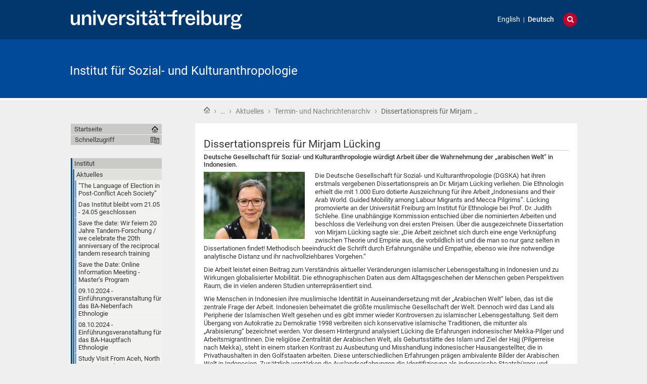

--- FILE ---
content_type: text/html;charset=utf-8
request_url: https://www.ethno.uni-freiburg.de/de/institut/events/termin-und-nachrichten-archiv/dissertationspreis-fuer-mirjam-luecking?set_language=de
body_size: 63342
content:
<!DOCTYPE html>
<html xmlns="http://www.w3.org/1999/xhtml" lang="de" xml:lang="de"><head><base href="https://www.ethno.uni-freiburg.de/de/institut/events/termin-und-nachrichten-archiv/dissertationspreis-fuer-mirjam-luecking" /><title>Dissertationspreis für Mirjam Lücking — Institut für Sozial- und Kulturanthropologie</title><meta content="IE=edge" http-equiv="X-UA-Compatible" /><meta http-equiv="Content-Type" content="text/html; charset=utf-8" /><meta content="Deutsche Gesellschaft für Sozial- und Kulturanthropologie würdigt Arbeit über die Wahrnehmung der „arabischen Welt“ in Indonesien. " name="description" /><meta name="generator" content="Plone - http://plone.org" /><meta content="width=device-width, initial-scale=1" name="viewport" /><link href="/++theme++unifreiburg.theme.base/images/apple-icon.png" rel="apple-touch-icon" /><link href="/++theme++unifreiburg.theme.base/images/apple-icon-76x76.png" rel="apple-touch-icon" sizes="76x76" /><link href="/++theme++unifreiburg.theme.base/images/apple-icon-120x120.png" rel="apple-touch-icon" sizes="120x120" /><link href="/++theme++unifreiburg.theme.base/images/apple-icon-152x152.png" rel="apple-touch-icon" sizes="152x152" /><link href="/++theme++unifreiburg.theme.base/images/apple-icon-180x180.png" rel="apple-touch-icon" sizes="180x180" /><link href="/++theme++unifreiburg.theme.base/images/android-icon-144x144.png" rel="icon" sizes="144x144" /><link href="/++theme++unifreiburg.theme.base/images/android-icon-192x192.png" rel="icon" sizes="192x192" /><meta content="#004a99" name="msapplication-TileColor" /><meta content="images/ms-tile-70x70.png" name="msapplication-square70x70logo" /><meta content="images/ms-tile-150x150.png" name="msapplication-square150x150logo" /><meta content="images/ms-tile-310x150.png" name="msapplication-wide310x150logo" /><meta content="images/ms-tile-310x310.png" name="msapplication-square310x310logo" /><meta content="#004a99" name="theme-color" /><link rel="stylesheet" type="text/css" media="screen" href="https://www.ethno.uni-freiburg.de/portal_css/unifreiburg.theme.base/reset-cachekey-bfb9c9d4104532f791dcb38b85699e5b.css" /><link rel="stylesheet" type="text/css" media="screen" href="https://www.ethno.uni-freiburg.de/portal_css/unifreiburg.theme.base/base-cachekey-41d2662e333a4dc1395b0412b784a378.css" /><link rel="stylesheet" type="text/css" media="screen" href="https://www.ethno.uni-freiburg.de/portal_css/unifreiburg.theme.base/collective.js.jqueryui.custom.min-cachekey-abaf7bd3734ab3d75c243166a0194d35.css" /><style type="text/css" media="screen">@import url(https://www.ethno.uni-freiburg.de/portal_css/unifreiburg.theme.base/resourceplone.app.jquerytools.dateinput-cachekey-10ca07c7dccc6a980f3006ff8fd94bfd.css);</style><link rel="stylesheet" type="text/css" media="screen" href="https://www.ethno.uni-freiburg.de/portal_css/unifreiburg.theme.base/resourcecontentleadimage-cachekey-2a57cbd2d6f387ffbada45aa48e195ec.css" /><style type="text/css" media="screen">@import url(https://www.ethno.uni-freiburg.de/portal_css/unifreiburg.theme.base/resourcetx-tiles-viewlet-cachekey-3952f2c25202cf5ef6f8900838e50985.css);</style><link rel="stylesheet" type="text/css" media="screen" href="https://www.ethno.uni-freiburg.de/portal_css/unifreiburg.theme.base/resourceunifreiburg.theme.extendedcssextended-cachekey-161a59cd98df747f3e698fd950d82fd7.css" /><style type="text/css" media="screen">@import url(https://www.ethno.uni-freiburg.de/portal_css/unifreiburg.theme.base/resourceplonetruegallery-portlet-cachekey-8c9be74c1cd57f7361b83b20a6d8bc4f.css);</style><link rel="stylesheet" type="text/css" href="https://www.ethno.uni-freiburg.de/portal_css/unifreiburg.theme.base/themeunifreiburg.theme.basecssstyles-cachekey-e3c9f87f38795b9964b8df463ecbc83f.css" /><style type="text/css" media="all">@import url(https://www.ethno.uni-freiburg.de/portal_css/unifreiburg.theme.base/resourcesmart_link-cachekey-2950cca1061add69760b09f62894c112.css);</style><link rel="stylesheet" type="text/css" media="all" href="https://www.ethno.uni-freiburg.de/portal_css/unifreiburg.theme.base/resourceContentWellPortlets.stylesContentWellPortlets-cachekey-015cc8b2ea3fa970f699d6e0ee08204e.css" /><link rel="canonical" href="https://www.ethno.uni-freiburg.de/de/institut/events/termin-und-nachrichten-archiv/dissertationspreis-fuer-mirjam-luecking" /><link rel="shortcut icon" type="image/x-icon" href="https://www.ethno.uni-freiburg.de/favicon.ico" /><link rel="apple-touch-icon" href="https://www.ethno.uni-freiburg.de/touch_icon.png" /><link rel="search" href="https://www.ethno.uni-freiburg.de/de/@@search" title="Website durchsuchen" /><link rel="alternate" href="https://www.ethno.uni-freiburg.de/de/institut/events/termin-und-nachrichten-archiv/dissertationspreis-fuer-mirjam-luecking" hreflang="de" /><script type="text/javascript" src="https://www.ethno.uni-freiburg.de/portal_javascripts/unifreiburg.theme.base/resourceplone.app.jquery-cachekey-47e5d2a587ac866448a4a71f5d59f2ba.js"></script><script type="text/javascript" src="https://www.ethno.uni-freiburg.de/portal_javascripts/unifreiburg.theme.base/collective.js.jqueryui.custom.min-cachekey-fa502228b6363b84b28ce88b13a9be8b.js"></script><script type="text/javascript" src="https://www.ethno.uni-freiburg.de/portal_javascripts/unifreiburg.theme.base/resourceunifreiburg.theme.extendedjavascripttabs-cachekey-f6adb2a18fdc8a85ee5c1a0d0cd9e208.js"></script><script type="text/javascript">
        jQuery(function($){
            if (typeof($.datepicker) != "undefined"){
              $.datepicker.setDefaults(
                jQuery.extend($.datepicker.regional['de'],
                {dateFormat: 'dd.mm.yy'}));
            }
        });
        </script> <style>

#portal-siteactions:nth-child(2) {display: none;}

#portal-top-section-inner > ul.tx-tiles-2078e00f3e2b7123114b044884105d69 > li  { opacity: 0.7; filter: grayscale(0%);
transition-property: all;
  transition-duration: 0.3s;
  transition-delay: 0.2s;

}
#portal-top-section-inner > ul.tx-tiles-2078e00f3e2b7123114b044884105d69 > li:hover {opacity: 1.0; filter: grayscale(100%);}

/* Kacheln Publikationen */

#viewlet-below-content-title > ul.tx-tiles-4e0308ca1c15441facca2c09b987df03 > li  { opacity: 0.7; filter: grayscale(0%);
transition-property: all;
  transition-duration: 0.3s;
  transition-delay: 0.2s;

}
#viewlet-below-content-title > ul.tx-tiles-4e0308ca1c15441facca2c09b987df03 > li:hover {opacity: 1.0; filter: grayscale(100%);}

#viewlet-below-content-title > ul.tx-tiles-4e0308ca1c15441facca2c09b987df03 > li > div.tx-tile .tx-tile-content .tx-tile-heading .kleineschrift{font-size: 0.7em; display: block;}
#viewlet-below-content-title > ul.tx-tiles-4e0308ca1c15441facca2c09b987df03 > li > div.tx-tile .tx-tile-content .container .tx-tile-heading hr { width: 100%;}
#viewlet-below-content-title > ul.tx-tiles-4e0308ca1c15441facca2c09b987df03 > li > div.tx-tile .tx-tile-content .tx-tile-heading a { color:#000; text-decoration:black;}
#viewlet-below-content-title > ul.tx-tiles-4e0308ca1c15441facca2c09b987df03 > li > div.tx-tile .tx-tile-content .tx-tile-heading a:hover { text-decoration:underline;}
#viewlet-below-content-title > ul.tx-tiles-4e0308ca1c15441facca2c09b987df03 > li > div.tx-tile h2.tx-tile-heading {background: #fff; color: #000}
#viewlet-below-content-title > ul.tx-tiles-4e0308ca1c15441facca2c09b987df03 > li > div.tx-tile .tx-tile-content .tx-tile-heading{
    font-size: 0.8em;
    opacity: 0.8;
    position: absolute;
    text-align: center;
    padding: 3%;
    top: 15%;
    bottom: 15%;
    left: 15%;
    right: 15%;
    display: flex;
    justify-content: center; /* align horizontal */
    align-items: center;

}

/* Ende Kacheln Publikatonen */

#portal-top-section-inner > ul.tx-tiles-2078e00f3e2b7123114b044884105d69 > li > div.tx-tile .tx-tile-text .kleineschrift{font-size: 0.7em; display: block;}
#portal-top-section-inner > ul.tx-tiles-2078e00f3e2b7123114b044884105d69 > li > div.tx-tile .tx-tile-text .container hr { width: 100%;}
#portal-top-section-inner > ul.tx-tiles-2078e00f3e2b7123114b044884105d69 > li > div.tx-tile .tx-tile-text a { color:#000; text-decoration:black;}
#portal-top-section-inner > ul.tx-tiles-2078e00f3e2b7123114b044884105d69 > li > div.tx-tile .tx-tile-text a:hover { text-decoration:underline;}
#portal-top-section-inner > ul.tx-tiles-2078e00f3e2b7123114b044884105d69 > li > div.tx-tile .tx-tile-text {
    font-size: 1.5em;
    opacity: 0.8;
    position: absolute;
    text-align: center;
    padding: 3%;
    top: 15%;
    bottom: 15%;
    left: 15%;
    right: 15%;
    display: flex;
    justify-content: center; /* align horizontal */
    align-items: center;

}
#portal-top-section-inner > ul.tx-tiles-2078e00f3e2b7123114b044884105d69 > li:hover > div.tx-tile .tx-tile-text {opacity: 1;
transition-property: all;
  transition-duration: 0.5s;
  transition-delay: 0.2s;}
#portal-top-section-inner > ul.tx-tiles-2078e00f3e2b7123114b044884105d69 > li > div.tx-tile .tx-tile-text p{line-height: 1em;}

#portal-siteactions:nth-child(2) {display: none;}

#portal-top-section-inner > ul.tx-tiles-dc5032b7d1c8a4c2f3a71eee16bcd0f6 > li  { opacity: 0.7; filter: grayscale(0%);
transition-property: all;
  transition-duration: 0.3s;
  transition-delay: 0.2s;

}
#portal-top-section-inner > ul.tx-tiles-dc5032b7d1c8a4c2f3a71eee16bcd0f6 > li:hover {opacity: 1.0; filter: grayscale(100%);}

#portal-top-section-inner > ul.tx-tiles-dc5032b7d1c8a4c2f3a71eee16bcd0f6 > li > div.tx-tile .tx-tile-text .kleineschrift{font-size: 0.7em; display: block;}
#portal-top-section-inner > ul.tx-tiles-dc5032b7d1c8a4c2f3a71eee16bcd0f6 > li > div.tx-tile .tx-tile-text .container hr { width: 100%;}
#portal-top-section-inner > ul.tx-tiles-dc5032b7d1c8a4c2f3a71eee16bcd0f6 > li > div.tx-tile .tx-tile-text a { color:#000; text-decoration:black;}
#portal-top-section-inner > ul.tx-tiles-dc5032b7d1c8a4c2f3a71eee16bcd0f6 > li > div.tx-tile .tx-tile-text a:hover { text-decoration:underline;}
#portal-top-section-inner > ul.tx-tiles-dc5032b7d1c8a4c2f3a71eee16bcd0f6 > li > div.tx-tile .tx-tile-text {
    font-size: 1.5em;
    opacity: 0.8;
    position: absolute;
    text-align: center;
    padding: 3%;
    top: 15%;
    bottom: 15%;
    left: 15%;
    right: 15%;
    display: flex;
    justify-content: center; /* align horizontal */
    align-items: center;

}
#portal-top-section-inner > ul.tx-tiles-dc5032b7d1c8a4c2f3a71eee16bcd0f6 > li:hover > div.tx-tile .tx-tile-text {opacity: 1;
transition-property: all;
  transition-duration: 0.5s;
  transition-delay: 0.2s;}
#portal-top-section-inner > ul.tx-tiles-dc5032b7d1c8a4c2f3a71eee16bcd0f6 > li > div.tx-tile .tx-tile-text p{line-height: 1em;}

.bibliographie {
	padding-left: 1em;
	text-indent: -1em; 
}

.blockquote {
font-family: Georgia, serif;
font-size: 18px;
font-style: italic;
width: 500px;
margin: 0.25em 0;
padding: 0.25em 40px;
line-height: 1.45;
position: relative;
color: #383838;
}
.blockquote:before {
display: block;
content: "\201C";
font-size: 80px;
position: absolute;
left: -20px;
top: -20px;
color: #7a7a7a;
}

.hinweis {
    background-color: #FDFDEF;
    border: 1px solid #EBE9C5;
    border-radius: 4px ;
    box-shadow: 3px 3px 0px rgba(0,0,0, .2);
    width: 50%;
    border: 3px;
    padding: 10px;
    display: flex;
    justify-content: center; /* align horizontal */

}

.hinweisbox {
    background-color: #2a6ebb4d;
    border: 1px solid #EBE9C5;
    border-radius: 4px ;
    box-shadow: 3px 3px 0px rgba(0,0,0, .2);
    width: 50%;
    border: 3px;
    padding: 10px;
    justify-content: center; /* align horizontal */


}

.mittig {margin: auto;}
.links {margin: left;}
.img-cv {width:40%; max-width:150px;}
.img-ma {max-width:45%; float: right; padding-left: 20px; padding-bottom: 20px; padding-top: 10px; display: block;}
.img-title {float: right}
.img-pad {padding-left: 20px; padding-bottom: 20px;}
.img-center{display: block; width:90%; margin: auto;}
.break-mail {word-wrap:break-word;}
.hyphens {hyphens: auto;}
.caption {display: block;}
.div-img-cap{display: inline-block; float: right; padding-bottom: 0.5em;}
.clearfix:after {content: ""; display: table; clear: both;}
.heading-short {display: inline-block;}
.flow-root {display: flow-root;}
.img-marginbottom {margin-bottom: 10px; display: flow-root}
.grid-column-eth {display: grid;  grid-gap: 50px 100px;}
.grid-item1-eth {grid-column: 1 / 2;}
.grid-item2-eth {grid-column: 2 / 2;}
div.polaroid {
  display:inline-flex;
  max-width: 100%;
  background-color: white;
  box-shadow: 0 4px 8px 0 rgba(0, 0, 0, 0.2), 0 6px 20px 0 rgba(0, 0, 0, 0.19);
  margin-bottom: 25px;
}
div.cv{
  display:block;
  max-width: 100%;
  margin-bottom: 25px;
}
div.container {
  text-align: center;
  padding: 10px 20px;
}
.centered {
  position: absolute;
  top: 50%;
  left: 50%;
  transform: translate(-50%, -50%);
}
.sticky {
  position: -webkit-sticky;
  position: sticky;
}

.content-ethnocv {
  width: 90%;
  max-width: 900px;
  margin: 0 auto;
}

.ethnocv-section {
  display: grid;
  grid: auto / 100px 1fr;
  grid-gap: 0 2em;
 }



.ethnocvp {
    grid-column: 2 / 3;
    min-width: 80%;
    hyphens: auto;
}

.section-title-ethnocv-title {
  grid-column: 1 / 2;
  text-align: right;
  align-self: start;
  position: sticky;
  margin: unset;
}
.verticalLine {
  border-left: thick solid #ff0000;
}
.hr-nomargin{
  margin-top: 0px;
  margin-bottom: 0px;
}

/* Neue Optik für Kontakt > angelehnt an Wissenschaftskommunikation */

.contactblock-persona {
    overflow: hidden;
    background: #e0e1dd;
    padding: 1rem;
    max-width: 45rem;
    margin: 0 0 1rem 0;
}
.contactblock-persona img {
    width: 300px;
    height: 200px;
    float: left;
    margin: 0 1rem 0 0;
}
/* Neue Optik für Kontakt > angelehnt an Wissenschaftskommunikation */


div.mitarbeitende {
  display: inline-table;
  width: 300px;
  margin: 1em;
  background-color: #ebebeb;
  padding: 5px;
}
.caption-eth { position: absolute; top: auto; right: 8px; color: white;writing-mode: vertical-lr;}
/ *
#parent-fieldname-text-be6b015792ba4781bad0bfa37e6aa675 > .aspect-ratio {width: 50%;}
* /



.ethno-video-container1 {
  width: 700px;
}
.ethno-video-container {
  display: flex;
  flex-direction: row;
  flex-wrap: wrap;
  max-width: 700px;
}
.ethno-video-container-item {
  max-width: 350px;
  width:300px;
  margin: 10px;
}
.aspect-ratio{
   padding-bottom: 57%;
}


.videobox-h2 {
  background: rgba(0, 0, 0, 0.02) none repeat scroll 0 0;
  background-color: rgba(0, 0, 0, 0.02);
  color: #2a6ebb;
  border: 1px solid #cfcfcf;
  padding: 9px 15px;
  margin-bottom: 0;
  margin-top: 3px;
  font-size: 13.3504px;
  font-weight: bold;
}

.videobox {
  background-color: #ebebeb;
}


.ethno-gruen{
  color:#456c0f
}


.ethno-rot{
  color:#901431
}


/* Lightbox VERSUCH*/

.row > .column {
  padding: 0 8px;
}

.row:after {
  content: "";
  display: table;
  clear: both;
}

/* Create four equal columns that floats next to eachother */
.column {
  float: left;
  width: 25%;
}

/* The Modal (background) */
.modal {
  display: none;
  position: fixed;
  z-index: 1;
  padding-top: 100px;
  left: 0;
  top: 0;
  width: 100%;
  height: 100%;
  overflow: auto;
  background-color: black;
}

/* Modal Content */
.modal-content {
  position: relative;
  background-color: #fefefe;
  margin: auto;
  padding: 0;
  width: 90%;
  max-width: 1200px;
}

/* The Close Button */
.close {
  color: white;
  position: absolute;
  top: 10px;
  right: 25px;
  font-size: 35px;
  font-weight: bold;
}

.close:hover,
.close:focus {
  color: #999;
  text-decoration: none;
  cursor: pointer;
}

/* Hide the slides by default */
.mySlides {
  display: none;
}

/* Next & previous buttons */
.prev,
.next {
  cursor: pointer;
  position: absolute;
  top: 50%;
  width: auto;
  padding: 16px;
  margin-top: -50px;
  color: white;
  font-weight: bold;
  font-size: 20px;
  transition: 0.6s ease;
  border-radius: 0 3px 3px 0;
  user-select: none;
  -webkit-user-select: none;
}

/* Position the "next button" to the right */
.next {
  right: 0;
  border-radius: 3px 0 0 3px;
}

/* On hover, add a black background color with a little bit see-through */
.prev:hover,
.next:hover {
  background-color: rgba(0, 0, 0, 0.8);
}

/* Number text (1/3 etc) */
.numbertext {
  color: #f2f2f2;
  font-size: 12px;
  padding: 8px 12px;
  position: absolute;
  top: 0;
}

/* Caption text */
.caption-container {
  text-align: center;
  background-color: black;
  padding: 2px 16px;
  color: white;
}

img.demo {
  opacity: 0.6;
}

.active,
.demo:hover {
  opacity: 1;
}

img.hover-shadow {
  transition: 0.3s;
}

.hover-shadow:hover {
  box-shadow: 0 4px 8px 0 rgba(0, 0, 0, 0.2), 0 6px 20px 0 rgba(0, 0, 0, 0.19);
}


.graybox {background-color: #e0e1dd; padding: 10px; display:  block;}



</style>

</head><body class="template-newsitem_view portaltype-news-item site-de section-institut subsection-events subsection-events-termin-und-nachrichten-archiv subsection-events-termin-und-nachrichten-archiv-dissertationspreis-fuer-mirjam-luecking userrole-anonymous col-one col-content heading-present  navLevel3" dir="ltr"><div id="header">
      <header><div id="main-header">
          <div id="meta-header-container">
            <div id="meta-header-container-inner">
              <a href="http://www.uni-freiburg.de/" target="_blank">
                <img alt="Albert-Ludwigs-Universität Freiburg" height="55" id="uni-logo" src="/++theme++unifreiburg.theme.base/images/ufr-logo-white.svg" width="339" /></a>
              <div id="meta-tools">
                <div id="language-selector">
                  <ul id="portal-languageselector"><li class="language-en">
        <a href="https://www.ethno.uni-freiburg.de/en/institute?set_language=en" title="English">English</a>
    </li>
    
    
    <li class="currentLanguage language-de">
        <a href="https://www.ethno.uni-freiburg.de/de/institut/events/termin-und-nachrichten-archiv/dissertationspreis-fuer-mirjam-luecking?set_language=de" title="Deutsch">Deutsch</a>
    </li>
    
</ul></div>
                <div id="language-tool">
                  <i class="fa fa-globe"></i>
                  <i class="fa fa-times"></i>
                </div>
                <div id="search-tool">
                  <i class="fa fa-search"></i>
                  <i class="fa fa-times"></i>
                </div>
              </div>
            </div>
          </div>
          <div id="mobile-nav">
            <div class="width-main" id="mobile-nav-inner">
              <label for="display-mobile-nav" id="mobile-nav-button">
                <i class="fa fa-bars"></i>
                <span aria-hidden="">Menü</span>
              </label>
            </div>
          </div>
          <div id="header-container-inner">
            <div id="title-site">
              <a accesskey="1" href="https://www.ethno.uni-freiburg.de/de">Institut für Sozial- und Kulturanthropologie</a>
            </div>
            <div id="logo">
              <a accesskey="1" href="https://www.ethno.uni-freiburg.de/de" title="Institut für Sozial- und Kulturanthropologie">
                <img alt="Logo" src="https://www.ethno.uni-freiburg.de/logo.png" title="" /></a>
            </div>
          </div>
        </div>
      </header></div><div class="row width-page" id="page" style="clear: both">
      <div class="cell width-base position-base">
        <div class="row">
          <div class="cell width-main position-main" id="main-cell">
            <div class="row" id="portal-columns">
              <div class="cell width-full-100 position-0-100">
                <div id="language-section"></div>
                <div class="row" id="search-section">
                  <section class="cell width-full-100 position-0-100"><div id="search-inner">
                      <div id="portal-searchbox">

    <form id="searchGadget_form" action="https://www.ethno.uni-freiburg.de/de/@@search">

        <div class="LSBox">
        <label class="hiddenStructure" for="searchGadget">Website durchsuchen</label>

        <input name="SearchableText" type="text" size="18" title="Website durchsuchen" placeholder="Website durchsuchen" accesskey="4" class="searchField" id="searchGadget" /><input class="searchButton" type="submit" value="Suche" /><div class="searchSection">
            <input id="searchbox_currentfolder_only" class="noborder" type="checkbox" name="path" value="/zodb05/ethnoII/de/institut/events/termin-und-nachrichten-archiv" /><label for="searchbox_currentfolder_only" style="cursor: pointer">nur im aktuellen Bereich</label>
        </div>

        <div class="LSResult" id="LSResult"><div class="LSShadow" id="LSShadow"></div></div>
        </div>
    </form>

    <div id="portal-advanced-search" class="hiddenStructure">
        <a href="https://www.ethno.uni-freiburg.de/de/@@search" accesskey="5">Erweiterte Suche…</a>
    </div>

</div>
                    </div>
                  </section></div>
                
                <div class="row" id="crumbs-section">
                  <section class="cell width-full-100 position-0-100"><div id="crumbs-inner">
                      <div class="documentActions">
        

        

    </div><div class="documentActions">
        

        

    </div>
                      <div id="portal-breadcrumbs">

    <span id="breadcrumbs-you-are-here">Sie sind hier:</span>

    <span id="breadcrumbs-home">
        <a href="https://www.ethno.uni-freiburg.de/de">Startseite</a>
        <span class="breadcrumbSeparator">
             ›
            
        </span>
    </span>

    <span id="breadcrumbs-1" dir="ltr">
        
            
	    <a href="https://www.ethno.uni-freiburg.de/de/institut" title="Institut">
	        …
	    </a>
            <span class="breadcrumbSeparator">
                 ›
                
            </span>
            
         
    </span>
    <span id="breadcrumbs-2" dir="ltr">
        
            <a href="https://www.ethno.uni-freiburg.de/de/institut/events" title="Aktuelles">Aktuelles</a>
	    
            <span class="breadcrumbSeparator">
                 ›
                
            </span>
            
         
    </span>
    <span id="breadcrumbs-3" dir="ltr">
        
            <a href="https://www.ethno.uni-freiburg.de/de/institut/events/termin-und-nachrichten-archiv" title="Termin- und Nachrichtenarchiv">Termin- und Nachrichtenarchiv</a>
	    
            <span class="breadcrumbSeparator">
                 ›
                
            </span>
            
         
    </span>
    <span id="breadcrumbs-4" dir="ltr">
        
            
	    
            
            <span id="breadcrumbs-current" title="Dissertationspreis für Mirjam Lücking">Dissertationspreis für Mirjam …</span>
         
    </span>

</div>
                    </div>
                  </section></div>
                <div class="row" id="portal-top-section">
                  <section class="cell width-portal-top position-portal-top"><div id="portal-top-section-inner">
            



    <div class="visualClear"><!-- --></div>

    



<div class="contentwellportlets row" id="portlets-in-header">
  
  
</div>





</div>
                  </section></div>
                <div class="row" id="content-section">
                  <section class="cell width-content position-content"><article><div id="portal-column-content">

            <div id="viewlet-above-content">

<div class="contentwellportlets row" id="portlets-above">
  
  
</div>


</div>

            
                <div class="">

                    

                    

    <dl class="portalMessage info" id="kssPortalMessage" style="display:none"><dt>Info</dt>
        <dd></dd>
    </dl><div id="content">

                            

                            

                             <div id="viewlet-above-content-title"></div>
                             
                                 
                                 
            
                <h1 class="documentFirstHeading"><span>
                    Dissertationspreis für Mirjam Lücking
                </span></h1>
            
            
        
                             
                             <div id="viewlet-below-content-title">



<style>
.box-light-yellow-w-border {
	position: relative;
	padding: 1em 1.5em;
	margin: 1em auto;
	color: #000000;
	background: #f8e498;
	border-style: solid;
	border-color: #efbd47;
	border-width: 1px;	
}
</style><div class="contentwellportlets row" id="portlets-below-title">
  
  
</div>



</div>

                             
                                 
                                 
            
                <div id="parent-fieldname-description" class="documentDescription">
                   Deutsche Gesellschaft für Sozial- und Kulturanthropologie würdigt Arbeit über die Wahrnehmung der „arabischen Welt“ in Indonesien. 
                </div>
            
            
        
                             

                             <div id="viewlet-above-content-body">



</div>
                             <div id="content-core">
                                 
    

        <div class="newsImageContainer">
            <a href="https://www.ethno.uni-freiburg.de/de/institut/events/termin-und-nachrichten-archiv/dissertationspreis-fuer-mirjam-luecking/image/image_view_fullscreen" id="parent-fieldname-image">
               <img src="https://www.ethno.uni-freiburg.de/de/institut/events/termin-und-nachrichten-archiv/dissertationspreis-fuer-mirjam-luecking/image_mini" alt="Dissertationspreis für Mirjam Lücking" title="" height="133" width="200" class="newsImage" /></a>
            
        </div>

        

        <div id="parent-fieldname-text" class="plain">
            <p class=" ">Die Deutsche Gesellschaft für Sozial- und Kulturanthropologie (DGSKA) hat ihren erstmals vergebenen Dissertationspreis an Dr. Mirjam Lücking verliehen. Die Ethnologin erhielt die mit 1.000 Euro dotierte Auszeichnung für ihre Arbeit „Indonesians and their Arab World. Guided Mobility among Labour Migrants and Mecca Pilgrims”. Lücking promovierte an der Universität Freiburg am Institut für Ethnologie bei Prof. Dr. Judith Schlehe. Eine unabhängige Kommission entschied über die nominierten Arbeiten und beschloss die Verleihung von drei ersten Preisen. Über die ausgezeichnete Dissertation von Mirjam Lücking sagte sie: „Die Arbeit zeichnet sich durch eine enge Verknüpfung zwischen Theorie und Empirie aus, die vorbildlich ist und die man so nur ganz selten in Dissertationen findet! Methodisch beeindruckt die Schrift durch Erfahrungsnähe und Empathie, ebenso wie ihre notwendige analytische Distanz und ihr nachvollziehbares Vorgehen.“</p>
<p class=" ">Die Arbeit leistet einen Beitrag zum Verständnis aktueller Veränderungen islamischer Lebensgestaltung in Indonesien und zu Wirkungen globalisierter Mobilität. Die ethnographischen Daten aus dem Alltagsgeschehen der Menschen geben Perspektiven Raum, die in vielen anderen Studien unterrepräsentiert sind.</p>
<p class=" ">Wie Menschen in Indonesien ihre muslimische Identität in Auseinandersetzung mit der „Arabischen Welt“ leben, das ist die zentrale Frage der Arbeit. Indonesien beheimatet die größte muslimische Gesellschaft der Welt. Dennoch wird das Land als Peripherie der Islamischen Welt gesehen und es gibt immer wieder Kontroversen zu islamischer Lebensgestaltung. Seit dem Übergang von Autokratie zu Demokratie 1998 verbreiten sich konservative islamische Traditionen, die mitunter als „Arabisierung“ bezeichnet werden. Vor diesem Hintergrund analysiert Lücking die Erfahrungen indonesischer Mekka-Pilger und ArbeitsmigrantInnen. Die religiöse Zentralität der Arabischen Welt, als Geburtsstätte des Islam und Ziel der Hajj (Pilgerreise nach Mekka), steht in einem starken Kontrast zu Ausbeutung und Misshandlung indonesischer Hausangestellter, die in Privathaushalten in den Golfstaaten arbeiten. Diese unterschiedlichen Erfahrungen prägen ambivalente Bilder der Arabischen Welt in Indonesien. Zusätzlich verstärken die Auslandserfahrungen die Identifizierung als indonesische Staatsbürger und Zugehörige lokaler ethnischer Gruppen. Grund dafür ist die Strukturierung (guidance) der Mobilität (mobility) durch staatliche und private Akteure. Lückings Konzept der „geleiteten Mobilität“ (guided mobility) lenkt die Aufmerksamkeit auf soziale Beziehungen und kulturelle Repräsentationen, die Menschen Orientierung geben und Auslandserfahrungen im lokalen Kontext bedeutsam machen. Folglich stärkt die Auseinandersetzung mit der Arabischen Welt nationale und lokale islamische Identitäten in Indonesien. Über das Fallbeispiel hinaus zeigt die Arbeit, inwiefern globalisierte Mobilität kulturellen Wandel oder sozio-kulturelle Kontinuität anregt.</p>
<p class=" "><img src="https://www.ethno.uni-freiburg.de/de/bilder/bildermitarbeiter/dissertationspreis-dgska-mirjam-luecking/@@images/c2e57586-f9a7-4e6f-bb91-b3d11ef61ddc.jpeg" alt="Dissertationspreis DGSKA Mirjam Lücking " class="image-right" title="Dissertationspreis DGSKA Mirjam Lücking " />Der Dissertationspreis der DGSKA wurde im Jahr 2017 von der Mitgliederversammlung eingerichtet und wird in Zukunft alle zwei Jahre verliehen werden. Nominiert werden können herausragende ethnologische Promotionsarbeiten aus dem gesamten deutschsprachigen Raum, die auf ethnographischer Forschung basieren oder Themen der Fachgeschichte behandeln. Die DGSKA wurde 1929 als „Gesellschaft für Völkerkunde gegründet“ und ist eine Fachvereinigung von Ethnologinnen und Ethnologen und an der Ethnologie interessierten Personen und Institutionen. Im Jahr 2017 wurde die Fachvereinigung bei ihrer Zweijahreskonferenz in Berlin in Deutsche Gesellschaft für Sozial- und Kulturanthropologie umbenannt. Sie hat derzeit 780 Mitglieder.<br /><br /></p>
<p class=" "><img src="https://www.ethno.uni-freiburg.de/de/bilder/bildermitarbeiter/dissertationspreis-fuer-mirjam-luecking/@@images/5ecd05d3-cc68-45cb-aaf8-14fcc0039827.jpeg" alt="Dissertationspreis für Mirjam Lücking" class="image-inline" title="Dissertationspreis für Mirjam Lücking" /></p>
        </div>
    

                             </div>
                             <div id="viewlet-below-content-body">



    <div class="visualClear"><!-- --></div>

    


</div>

                            
                        </div>
                    

                    
                </div>
            

            <div id="viewlet-below-content">






<div class="contentwellportlets row" id="portlets-below">
  
  
</div>




</div>
        </div>
                    </article></section><div id="sidebar-section" class="portal-column-two-missing">
                    <section class="cell width-sidebar position-sidebar"><div id="portal-column-two"></div>
                      <div class="show-on-tablet-l" id="portal-column-one-clone">
            
                
<div class="portletWrapper" data-portlethash="706c6f6e652e6c656674636f6c756d6e0a636f6e746578740a2f7a6f646230352f6574686e6f49492f64650a">
<dl class="portlet portletStaticText portlet-static-title_static_portlet"><dt class="portletHeader">
        <span class="portletTopLeft"></span>
        <span>
           Statisches Portlet
        </span>
        <span class="portletTopRight"></span>
    </dt>

    <dd class="portletItem odd">
        
        
            <span class="portletBottomLeft"></span>
            <span class="portletBottomRight"></span>
        
    </dd>
    
    

</dl></div>

<div class="portletWrapper" data-portlethash="706c6f6e652e6c656674636f6c756d6e0a636f6e746578740a2f7a6f646230352f6574686e6f49492f64650a6b6f6e74616b74">
<dl class="portlet portletStaticText portlet-static-besucheradresse"><dt class="portletHeader">
        <span class="portletTopLeft"></span>
        <span>
           Besucheradresse
        </span>
        <span class="portletTopRight"></span>
    </dt>

    <dd class="portletItem odd">
        <div class="graybox"><strong>Diese Website wird nicht länger gepflegt. Bitte besuchen Sie unsere <a class="external-link" href="http://uni-freiburg.de/ska/" target="_self" title="">neue Website</a>!</strong><br /><strong>This website is no longer regularly maintained. Please visit our <a class="external-link" href="http://uni-freiburg.de/ska/" target="_self" title="">new website</a>!</strong></div>
<p> </p>
<p>Institut für Sozial- und Kulturanthropologie<br />Werthmannstr. 10<br />D-79098 Freiburg<br /><a class="email-link" href="mailto:sekretariat@ethno.uni-freiburg.de" target="_self" title="">sekretariat@ethno.uni-freiburg.de</a></p>
<p>Tel: +49 (0) 761 203-3593</p>
<p>Öffnungszeiten <br />Mo - Do.: 10.00 - 12.00 Uhr<br />Vorlesungsfreie Zeit: Di und Do 10-12 Uhr und nach Vereinbarung per email</p>
        
            <span class="portletBottomLeft"></span>
            <span class="portletBottomRight"></span>
        
    </dd>
    
    

</dl></div>

<div class="portletWrapper" data-portlethash="706c6f6e652e6c656674636f6c756d6e0a636f6e746578740a2f7a6f646230352f6574686e6f49492f64650a706f737461647265737365">
<dl class="portlet portletStaticText portlet-static-postadresse"><dt class="portletHeader">
        <span class="portletTopLeft"></span>
        <span>
           Postadresse
        </span>
        <span class="portletTopRight"></span>
    </dt>

    <dd class="portletItem odd">
        <p>Albert-Ludwigs-Universität Freiburg<br />Institut für Sozial- und Kulturanthropologie</p>
<p>Postfach</p>
<p>79085 Freiburg</p>
<p>(Poststelle der Universität)</p>
        
            <span class="portletBottomLeft"></span>
            <span class="portletBottomRight"></span>
        
    </dd>
    
    

</dl></div>






            
        </div>
                    </section></div>
                </div>
              </div>
              <div class="cell width-navigation position-0" id="nav-section">
                <nav><input id="display-mobile-nav" type="checkbox" /><div id="nav-actions">
                    <div class="portletNavigationTree" id="home">
                      <ul class="navTree navTreeLevel0"><li class="navTreeItem">
                          <a href="https://www.ethno.uni-freiburg.de/de">Startseite</a>
                        </li>
                      </ul></div>
                    <div class="flyoutNav quick-access"><!-- start flyoutNav -->
                      <ul class="navTreeLevel0"><li>
                        <a tabindex="-1" class="navTitle" href="#" onclick="return false;">
    Schnellzugriff
  </a>
                        <ul class="navTreeLevel1"><li class="navTreeItem visualNoMarker">
<div>

  <a href="https://www.ethno.uni-freiburg.de/de/institut" class="state-published contenttype-folder" title="">
    
    <span>Institut</span>
  </a>

</div>
<ul class="navTree navTreeLevel2"><li class="navTreeItem visualNoMarker">
<div>

  <a href="https://www.ethno.uni-freiburg.de/de/institut/events" class="state-published contenttype-folder" title="">
    
    <span>Aktuelles</span>
  </a>

</div>
</li>
<li class="navTreeItem visualNoMarker">
<div>

  <a href="https://www.ethno.uni-freiburg.de/de/institut/koop" class="state-published contenttype-document" title="">
    
    <span>Kooperationen</span>
  </a>

</div>
</li>
<li class="navTreeItem visualNoMarker">
<div>

  <a href="https://www.ethno.uni-freiburg.de/de/institut/Oeffentlichkeit" class="state-published contenttype-document" title="Öffentliche wissenschaftliche Beiträge von Dozent*innen und Studierenden des Instituts für Ethnologie der Universität Freiburg. ">
    
    <span>Öffentlichkeit</span>
  </a>

</div>
</li>

</ul></li>
<li class="navTreeItem visualNoMarker">
<div>

  <a href="https://www.ethno.uni-freiburg.de/de/personen" class="state-published contenttype-folder" title="">
    
    <span>Personen</span>
  </a>

</div>
<ul class="navTree navTreeLevel2"><li class="navTreeItem visualNoMarker">
<div>

  <a href="https://www.ethno.uni-freiburg.de/de/personen/dobler" class="state-published contenttype-document" title="">
    
    <span>Prof. Dr. Gregor Dobler</span>
  </a>

</div>
</li>
<li class="navTreeItem visualNoMarker">
<div>

  <a href="https://www.ethno.uni-freiburg.de/de/personen/felipe_fernandez" class="state-published contenttype-document" title="">
    
    <span>Jun.-Prof. Dr. Felipe Fernández</span>
  </a>

</div>
</li>
<li class="navTreeItem visualNoMarker">
<div>

  <a href="https://www.ethno.uni-freiburg.de/de/personen/haug" class="state-published contenttype-document" title="">
    
    <span>Prof. Dr. Michaela Haug</span>
  </a>

</div>
</li>
<li class="navTreeItem visualNoMarker">
<div>

  <a href="https://www.ethno.uni-freiburg.de/de/personen/von-vacano" class="state-published contenttype-document" title="">
    
    <span>Dr. Mechthild von Vacano</span>
  </a>

</div>
</li>
<li class="navTreeItem visualNoMarker">
<div>

  <a href="https://www.ethno.uni-freiburg.de/de/personen/meschede" class="state-published contenttype-document" title="">
    
    <span>David Meschede</span>
  </a>

</div>
</li>
<li class="navTreeItem visualNoMarker">
<div>

  <a href="https://www.ethno.uni-freiburg.de/de/personen/fabienne-hansen" class="state-published contenttype-document" title="">
    
    <span>Fabienne Hansen</span>
  </a>

</div>
</li>
<li class="navTreeItem visualNoMarker">
<div>

  <a href="https://www.ethno.uni-freiburg.de/de/personen/yannik-van-den-berg" class="state-published contenttype-document" title="">
    
    <span>Yannik van den Berg</span>
  </a>

</div>
</li>
<li class="navTreeItem visualNoMarker">
<div>

  <a href="https://www.ethno.uni-freiburg.de/de/personen/michelle-thompson" class="state-published contenttype-document" title="">
    
    <span>Michelle Thompson </span>
  </a>

</div>
</li>
<li class="navTreeItem visualNoMarker">
<div>

  <a href="https://www.ethno.uni-freiburg.de/de/personen/maike-birzle-zante" class="state-published contenttype-document" title="">
    
    <span>Maike Birzle-Zante </span>
  </a>

</div>
</li>
<li class="navTreeItem visualNoMarker">
<div>

  <a href="https://www.ethno.uni-freiburg.de/de/personen/oliviaklimm" class="state-published contenttype-document" title="">
    
    <span>Olivia Klimm</span>
  </a>

</div>
</li>
<li class="navTreeItem visualNoMarker">
<div>

  <a href="https://www.ethno.uni-freiburg.de/de/personen/boulton" class="state-published contenttype-document" title="">
    
    <span>Dr. Jack Boulton</span>
  </a>

</div>
</li>
<li class="navTreeItem visualNoMarker">
<div>

  <a href="https://www.ethno.uni-freiburg.de/de/personen/daimon" class="state-published contenttype-document" title="">
    
    <span>Dr. Anusa Daimon</span>
  </a>

</div>
</li>
<li class="navTreeItem visualNoMarker">
<div>

  <a href="https://www.ethno.uni-freiburg.de/de/personen/Dr.%20Deasy%20Simandjuntak" class="state-published contenttype-document" title="">
    
    <span>Dr. Deasy Simandjuntak</span>
  </a>

</div>
</li>

</ul></li>
<li class="navTreeItem visualNoMarker">
<div>

  <a href="https://www.ethno.uni-freiburg.de/de/studium" class="state-published contenttype-folder" title="">
    
    <span>Studium</span>
  </a>

</div>
<ul class="navTree navTreeLevel2"><li class="navTreeItem visualNoMarker">
<div>

  <a href="https://www.ethno.uni-freiburg.de/de/studium/studienstart" class="state-published contenttype-document" title="">
    
    <span>Studienstart</span>
  </a>

</div>
</li>
<li class="navTreeItem visualNoMarker">
<div>

  <a href="https://www.ethno.uni-freiburg.de/de/studium/ba" class="state-published contenttype-folder" title="Auf den folgenden Seiten finden Sie Informationen zum Bachelor of Arts Ethnologie.">
    
    <span>Bachelor of Arts Ethnologie</span>
  </a>

</div>
</li>
<li class="navTreeItem visualNoMarker">
<div>

  <a href="https://www.ethno.uni-freiburg.de/de/studium/ma" class="state-published contenttype-folder" title="">
    
    <span>Master of Arts Social and Cultural Anthropology</span>
  </a>

</div>
</li>
<li class="navTreeItem visualNoMarker">
<div>

  <a href="https://www.ethno.uni-freiburg.de/de/studium/lehrveranstaltungen" class="state-published contenttype-document" title="">
    
    <span>Lehrveranstaltungen</span>
  </a>

</div>
</li>
<li class="navTreeItem visualNoMarker">
<div>

  <a href="https://www.ethno.uni-freiburg.de/de/studium/feldforschungspraxis" class="state-published contenttype-folder" title="">
    
    <span>Feldforschungspraxis</span>
  </a>

</div>
</li>
<li class="navTreeItem visualNoMarker">
<div>

  <a href="https://www.ethno.uni-freiburg.de/de/studium/berufspraxis" class="state-published contenttype-folder" title="">
    
    <span>Berufspraxis</span>
  </a>

</div>
</li>
<li class="navTreeItem visualNoMarker">
<div>

  <a href="https://www.ethno.uni-freiburg.de/de/studium/internationales" class="state-published contenttype-folder" title="">
    
    <span>Internationales</span>
  </a>

</div>
</li>
<li class="navTreeItem visualNoMarker">
<div>

  <a href="https://www.ethno.uni-freiburg.de/de/studium/service" class="state-published contenttype-folder" title="">
    
    <span>Service</span>
  </a>

</div>
</li>
<li class="navTreeItem visualNoMarker">
<div>

  <a href="https://www.ethno.uni-freiburg.de/de/studium/neues%20design%20Studienberatung" class="state-published contenttype-folder" title="">
    
    <span>Studienberatung</span>
  </a>

</div>
</li>

</ul></li>
<li class="navTreeItem visualNoMarker">
<div>

  <a href="https://www.ethno.uni-freiburg.de/de/forschung" class="state-published contenttype-folder" title="">
    
    <span>Forschung</span>
  </a>

</div>
<ul class="navTree navTreeLevel2"><li class="navTreeItem visualNoMarker">
<div>

  <a href="https://www.ethno.uni-freiburg.de/de/forschung/aktuell" class="state-published contenttype-document" title="Laufende Projekte am Institut für Ethnologie Freiburg">
    
    <span>Laufende Projekte</span>
  </a>

</div>
</li>
<li class="navTreeItem visualNoMarker">
<div>

  <a href="https://www.ethno.uni-freiburg.de/de/forschung/forschungabgschlossen" class="state-published contenttype-document" title="">
    
    <span>Abgeschlossene Forschungsprojekte</span>
  </a>

</div>
</li>
<li class="navTreeItem visualNoMarker">
<div>

  <a href="https://www.ethno.uni-freiburg.de/de/forschung/suedostasiensforschung" class="state-published contenttype-document" title="">
    
    <span>Südostasienforschung</span>
  </a>

</div>
</li>
<li class="navTreeItem visualNoMarker">
<div>

  <a href="https://www.ethno.uni-freiburg.de/de/forschung/pub" class="state-published contenttype-folder" title="">
    
    <span>Publikationen</span>
  </a>

</div>
</li>

</ul></li>
<li class="navTreeItem visualNoMarker">
<div>

  <a href="https://www.ethno.uni-freiburg.de/de/fachschaft" class="state-published contenttype-folder" title="">
    
    <span>Fachschaft</span>
  </a>

</div>
<ul class="navTree navTreeLevel2"><li class="navTreeItem visualNoMarker">
<div>

  <a href="https://www.ethno.uni-freiburg.de/de/fachschaft/fachschaft" class="state-published contenttype-document" title="">
    
    <span>Fachschaft </span>
  </a>

</div>
</li>
<li class="navTreeItem visualNoMarker">
<div>

  <a href="https://www.ethno.uni-freiburg.de/de/fachschaft/studentische-initiativen" class="state-published contenttype-document" title="">
    
    <span>Studentische Initiativen &amp; Netzwerke</span>
  </a>

</div>
</li>

</ul></li>
<li class="navTreeItem visualNoMarker">
<div>

  <a href="https://www.ethno.uni-freiburg.de/de/archiv" class="state-published contenttype-folder" title="In Bearbeitung">
    
    <span>Archiv</span>
  </a>

</div>
</li>
<li class="navTreeItem visualNoMarker">
<div>

  <a href="https://www.ethno.uni-freiburg.de/de/kontakt" class="state-published contenttype-folder" title="">
    
    <span>Kontakt</span>
  </a>

</div>
</li>

        </ul><!--[if lte IE 6]></td></tr></table></a></div><![endif]--></li>
                        </ul><!-- end navigation 1st --></div>
                    
                    <dl class="portlet portletNavigationTree"><dt class="portletHeader">
        <span class="portletTopLeft"></span>
        <a href="https://www.ethno.uni-freiburg.de/de/sitemap" class="tile">Menü</a>
        <span class="portletTopRight"></span>
    </dt>

    <dd class="portletItem lastItem">
        <ul class="navTree navTreeLevel0"><li class="navTreeItem visualNoMarker navTreeItemInPath navTreeFolderish section-institut">

    


        <a href="https://www.ethno.uni-freiburg.de/de/institut" class="state-published navTreeItemInPath navTreeFolderish contenttype-folder" title="">
            
            <span>Institut</span>
        </a>

        
            <ul class="navTree navTreeLevel1"><li class="navTreeItem visualNoMarker navTreeItemInPath navTreeFolderish section-events">

    


        <a href="https://www.ethno.uni-freiburg.de/de/institut/events" class="state-published navTreeItemInPath navTreeFolderish contenttype-folder" title="">
            
            <span>Aktuelles</span>
        </a>

        
            <ul class="navTree navTreeLevel2"><li class="navTreeItem visualNoMarker section-the-language-of-election-in-post-conflict-aceh">

    


        <a href="https://www.ethno.uni-freiburg.de/de/institut/events/the-language-of-election-in-post-conflict-aceh-society201d" class="state-published contenttype-news-item" title="">
            
            <span>"The Language of Election in Post-Conflict Aceh Society”</span>
        </a>

        

    
</li>


<li class="navTreeItem visualNoMarker section-das-institut-bleibt-vom-21-05-24-05-geschlossen">

    


        <a href="https://www.ethno.uni-freiburg.de/de/institut/events/das-institut-bleibt-vom-21-05-24-05-geschlossen" class="state-published contenttype-news-item" title="">
            
            <span>Das Institut bleibt vom 21.05 - 24.05 geschlossen</span>
        </a>

        

    
</li>


<li class="navTreeItem visualNoMarker section-save-the-date-wir-feiern-20-jahre-tandem-forschung">

    


        <a href="https://www.ethno.uni-freiburg.de/de/institut/events/save-the-date-wir-feiern-20-jahre-tandem-forschung-we-celebrate-the-20th-anniversary-of-the-reciprocal-tandem-research-training" class="state-published contenttype-news-item" title="">
            
            <span>Save the date: Wir feiern 20 Jahre Tandem-Forschung / we celebrate the 20th anniversary of the reciprocal tandem research training</span>
        </a>

        

    
</li>


<li class="navTreeItem visualNoMarker section-save-the-date">

    


        <a href="https://www.ethno.uni-freiburg.de/de/institut/events/save-the-date" class="state-published contenttype-news-item" title="">
            
            <span>Save the Date: Online Information Meeting - Master’s Program</span>
        </a>

        

    
</li>


<li class="navTreeItem visualNoMarker section-einfuehrungsveranstaltung-fuer-das-ba-nebenfach">

    


        <a href="https://www.ethno.uni-freiburg.de/de/institut/events/einfuehrungsveranstaltung-fuer-das-ba-nebenfach-ethnologie" class="state-published contenttype-news-item" title="">
            
            <span>09.10.2024 - Einführungsveranstaltung für das BA-Nebenfach Ethnologie</span>
        </a>

        

    
</li>


<li class="navTreeItem visualNoMarker section-08-10-2024-einfuehrungsveranstaltung-fuer-das-ba">

    


        <a href="https://www.ethno.uni-freiburg.de/de/institut/events/08-10-2024-einfuehrungsveranstaltung-fuer-das-ba-hauptfach-ethnologie" class="state-published contenttype-news-item" title="">
            
            <span>08.10.2024 - Einführungsveranstaltung für das BA-Hauptfach Ethnologie</span>
        </a>

        

    
</li>


<li class="navTreeItem visualNoMarker section-study-visit-from-aceh-north-sumatra-indonesia-14">

    


        <a href="https://www.ethno.uni-freiburg.de/de/institut/events/study-visit-from-aceh-north-sumatra-indonesia-14-17-april-2024" class="state-published contenttype-news-item" title="">
            
            <span>Study Visit From Aceh, North Sumatra, Indonesia 14 - 17 April 2024 </span>
        </a>

        

    
</li>


<li class="navTreeItem visualNoMarker section-22-10-2024-18-15-19-45-uhr-wilhelmstrasse-26">

    


        <a href="https://www.ethno.uni-freiburg.de/de/institut/events/22-10-2024-18-15-19-45-uhr-wilhelmstrasse-26-kolloqiumsvortrag-the-unconsulted-consultation2019-critical-reflections-on-the-yasuni-referendum-in-ecuador" class="state-published contenttype-news-item" title="">
            
            <span>22.10.2024 | 18:15-19:45 Uhr - Vortrag von Rafael Yumbo</span>
        </a>

        

    
</li>


<li class="navTreeItem visualNoMarker section-copy_of_wed-04-12-2024-18-15-19-45-uhr-lecture">

    


        <a href="https://www.ethno.uni-freiburg.de/de/institut/events/copy_of_wed-04-12-2024-18-15-19-45-uhr-lecture-series-green-future-making-steven-gonzalez" class="state-published contenttype-news-item" title="">
            
            <span>04.12.2024 | 18:15 - 19:45 Uhr Lecture Series: Green Future Making - Steven Gonzalez</span>
        </a>

        

    
</li>


<li class="navTreeItem visualNoMarker section-08-01-2025-18-15-19-45-uhr-lecture-series-green">

    


        <a href="https://www.ethno.uni-freiburg.de/de/institut/events/08-01-2025-18-15-19-45-uhr-lecture-series-green-future-making-clemens-greiner" class="state-published contenttype-news-item" title="">
            
            <span>08.01.2025 | 18:15 - 19:45 Uhr Lecture Series: Green Future Making - Clemens Greiner</span>
        </a>

        

    
</li>


<li class="navTreeItem visualNoMarker section-22-01-2025-18-15-19-45-uhr-lecture-series-green">

    


        <a href="https://www.ethno.uni-freiburg.de/de/institut/events/22-01-2025-18-15-19-45-uhr-lecture-series-green-future-making-jonas-koeppel" class="state-published contenttype-news-item" title="">
            
            <span>22.01.2025 | 18:15 - 19:45 Uhr Lecture Series: Green Future Making - Jonas Köppel</span>
        </a>

        

    
</li>


<li class="navTreeItem visualNoMarker section-gute-arbeit-fuer-alle-globale-perspektiven-auf-die">

    


        <a href="https://www.ethno.uni-freiburg.de/de/institut/events/gute-arbeit-fuer-alle-globale-perspektiven-auf-die-zukunft-der-arbeitswelt" class="state-published contenttype-news-item" title="">
            
            <span>22.01.2025 | 16:00 c.t. : Gute Arbeit für alle? - Globale Perspektiven auf die Zukunft der Arbeitswelt</span>
        </a>

        

    
</li>


<li class="navTreeItem visualNoMarker section-tandem-research-training-august-2025">

    


        <a href="https://www.ethno.uni-freiburg.de/de/institut/events/tandem-research-training-august-2025" class="state-published contenttype-news-item" title="">
            
            <span>05.02.2025 | 12:00 pm: Info Event on Tandem Research Training – August 2025</span>
        </a>

        

    
</li>


<li class="navTreeItem visualNoMarker section-tandem-research-training-alternative-food-agri">

    


        <a href="https://www.ethno.uni-freiburg.de/de/institut/events/tandem-research-training-alternative-food-agri-cultures-summer-2025" class="state-published contenttype-news-item" title="">
            
            <span>Tandem – Research – Training - Alternative Food- &amp; Agri-Cultures Summer 2025</span>
        </a>

        

    
</li>


<li class="navTreeItem visualNoMarker section-rediscovering-the-colonial-and-decolonial">

    


        <a href="https://www.ethno.uni-freiburg.de/de/institut/events/rediscovering-the-colonial-and-decolonial-interdependencies-through-the-footsteps-of-frantz-fanon" class="state-published contenttype-news-item" title="Di 13. Mai, 14:00 – 16:00 Uhr KG III / HS 3043&#13;&#10;&#13;&#10;Guests: Alice Cherki and Mehdi Lallaoui (Paris)">
            
            <span>Rediscovering the Colonial and Decolonial Interdependencies through the Footsteps of Frantz Fanon</span>
        </a>

        

    
</li>


<li class="navTreeItem visualNoMarker section-posterpraesentation-studentischer">

    


        <a href="https://www.ethno.uni-freiburg.de/de/institut/events/posterpraesentation-studentischer-uebungsforschungen-praktika-auslandssemester" class="state-published contenttype-news-item" title="Montag, den 26.05.2025 zwischen 18:30 und ca. 21 Uhr in der Wilhelmstraße 26 im Raum R 00 006">
            
            <span>Posterpräsentation studentischer Übungsforschungen, Praktika &amp; Auslandssemester</span>
        </a>

        

    
</li>


<li class="navTreeItem visualNoMarker section-kolloquium-wars-jurisdiction-law-and-the-remaking">

    


        <a href="https://www.ethno.uni-freiburg.de/de/institut/events/kolloquium-wars-jurisdiction-law-and-the-remaking-of-conflict-after-peace-in-colombia" class="state-published contenttype-news-item" title="Am 03.06. um 18 Uhr laden wir wieder zum Institutskolloquium ein (R 01 009, Werthmannstr. 10). Als Gastvortragende konnten wir Anna Wherry von der Johns Hopkins University gewinnen, die über ihre Forschung in Kolumbien berichtet. Wir freuen uns schon auf anregende Diskussionen!">
            
            <span>Kolloquium: War's Jurisdiction - Law and the Remaking of Conflict after Peace in Colombia</span>
        </a>

        

    
</li>


<li class="navTreeItem visualNoMarker section-pfingstpause-das-institut-bleibt-vom-10-13-juni">

    


        <a href="https://www.ethno.uni-freiburg.de/de/institut/events/pfingstpause-das-institut-bleibt-vom-10-13-juni-geschlossen-es-finden-keine-sprechstunden-statt" class="state-published contenttype-news-item" title="">
            
            <span>Pfingstpause - Das Institut bleibt vom 10. - 13. Juni geschlossen. Es finden keine Sprechstunden statt.</span>
        </a>

        

    
</li>


<li class="navTreeItem visualNoMarker navTreeItemInPath navTreeFolderish section-termin-und-nachrichten-archiv">

    


        <a href="https://www.ethno.uni-freiburg.de/de/institut/events/termin-und-nachrichten-archiv" class="state-private navTreeItemInPath navTreeFolderish contenttype-folder" title="">
            
            <span>Termin- und Nachrichtenarchiv</span>
        </a>

        
            <ul class="navTree navTreeLevel3"></ul></li>




            </ul></li>


<li class="navTreeItem visualNoMarker section-koop">

    


        <a href="https://www.ethno.uni-freiburg.de/de/institut/koop" class="state-published contenttype-document" title="">
            
            <span>Kooperationen</span>
        </a>

        

    
</li>


<li class="navTreeItem visualNoMarker section-oeffentlichkeit">

    


        <a href="https://www.ethno.uni-freiburg.de/de/institut/Oeffentlichkeit" class="state-published contenttype-document" title="Öffentliche wissenschaftliche Beiträge von Dozent*innen und Studierenden des Instituts für Ethnologie der Universität Freiburg. ">
            
            <span>Öffentlichkeit</span>
        </a>

        

    
</li>




            </ul></li>


<li class="navTreeItem visualNoMarker navTreeFolderish section-personen">

    


        <a href="https://www.ethno.uni-freiburg.de/de/personen" class="state-published navTreeFolderish contenttype-folder" title="">
            
            <span>Personen</span>
        </a>

        

    
</li>


<li class="navTreeItem visualNoMarker navTreeFolderish section-studium">

    


        <a href="https://www.ethno.uni-freiburg.de/de/studium" class="state-published navTreeFolderish contenttype-folder" title="">
            
            <span>Studium</span>
        </a>

        

    
</li>


<li class="navTreeItem visualNoMarker navTreeFolderish section-forschung">

    


        <a href="https://www.ethno.uni-freiburg.de/de/forschung" class="state-published navTreeFolderish contenttype-folder" title="">
            
            <span>Forschung</span>
        </a>

        

    
</li>


<li class="navTreeItem visualNoMarker navTreeFolderish section-fachschaft">

    


        <a href="https://www.ethno.uni-freiburg.de/de/fachschaft" class="state-published navTreeFolderish contenttype-folder" title="">
            
            <span>Fachschaft</span>
        </a>

        

    
</li>


<li class="navTreeItem visualNoMarker navTreeFolderish section-archiv">

    


        <a href="https://www.ethno.uni-freiburg.de/de/archiv" class="state-published navTreeFolderish contenttype-folder" title="In Bearbeitung">
            
            <span>Archiv</span>
        </a>

        

    
</li>


<li class="navTreeItem visualNoMarker navTreeFolderish section-kontakt">

    


        <a href="https://www.ethno.uni-freiburg.de/de/kontakt" class="state-published navTreeFolderish contenttype-folder" title="">
            
            <span>Kontakt</span>
        </a>

        

    
</li>




        </ul><span class="portletBottomLeft"></span>
        <span class="portletBottomRight"></span>
    </dd>
</dl></div>
                </nav><div class="hide-on-tablet-l" id="portal-column-one">
            
                
<div class="portletWrapper" data-portlethash="706c6f6e652e6c656674636f6c756d6e0a636f6e746578740a2f7a6f646230352f6574686e6f49492f64650a">
<dl class="portlet portletStaticText portlet-static-title_static_portlet"><dt class="portletHeader">
        <span class="portletTopLeft"></span>
        <span>
           Statisches Portlet
        </span>
        <span class="portletTopRight"></span>
    </dt>

    <dd class="portletItem odd">
        
        
            <span class="portletBottomLeft"></span>
            <span class="portletBottomRight"></span>
        
    </dd>
    
    

</dl></div>

<div class="portletWrapper" data-portlethash="706c6f6e652e6c656674636f6c756d6e0a636f6e746578740a2f7a6f646230352f6574686e6f49492f64650a6b6f6e74616b74">
<dl class="portlet portletStaticText portlet-static-besucheradresse"><dt class="portletHeader">
        <span class="portletTopLeft"></span>
        <span>
           Besucheradresse
        </span>
        <span class="portletTopRight"></span>
    </dt>

    <dd class="portletItem odd">
        <div class="graybox"><strong>Diese Website wird nicht länger gepflegt. Bitte besuchen Sie unsere <a class="external-link" href="http://uni-freiburg.de/ska/" target="_self" title="">neue Website</a>!</strong><br /><strong>This website is no longer regularly maintained. Please visit our <a class="external-link" href="http://uni-freiburg.de/ska/" target="_self" title="">new website</a>!</strong></div>
<p> </p>
<p>Institut für Sozial- und Kulturanthropologie<br />Werthmannstr. 10<br />D-79098 Freiburg<br /><a class="email-link" href="mailto:sekretariat@ethno.uni-freiburg.de" target="_self" title="">sekretariat@ethno.uni-freiburg.de</a></p>
<p>Tel: +49 (0) 761 203-3593</p>
<p>Öffnungszeiten <br />Mo - Do.: 10.00 - 12.00 Uhr<br />Vorlesungsfreie Zeit: Di und Do 10-12 Uhr und nach Vereinbarung per email</p>
        
            <span class="portletBottomLeft"></span>
            <span class="portletBottomRight"></span>
        
    </dd>
    
    

</dl></div>

<div class="portletWrapper" data-portlethash="706c6f6e652e6c656674636f6c756d6e0a636f6e746578740a2f7a6f646230352f6574686e6f49492f64650a706f737461647265737365">
<dl class="portlet portletStaticText portlet-static-postadresse"><dt class="portletHeader">
        <span class="portletTopLeft"></span>
        <span>
           Postadresse
        </span>
        <span class="portletTopRight"></span>
    </dt>

    <dd class="portletItem odd">
        <p>Albert-Ludwigs-Universität Freiburg<br />Institut für Sozial- und Kulturanthropologie</p>
<p>Postfach</p>
<p>79085 Freiburg</p>
<p>(Poststelle der Universität)</p>
        
            <span class="portletBottomLeft"></span>
            <span class="portletBottomRight"></span>
        
    </dd>
    
    

</dl></div>






            
        </div>
              </div>
            </div>
          </div>
        </div>
        <div class="row" id="portal-footer-wrapper">
          <div id="main-footer">
            <footer class="cell width-main position-main"><div id="footer">
                <ul id="portal-siteactions"><li id="siteaction-sitemap"><a href="https://www.ethno.uni-freiburg.de/de/sitemap" accesskey="3" title="Übersicht">Übersicht</a></li>
    <li id="siteaction-accessibility"><a href="https://www.ethno.uni-freiburg.de/de/accessibility-info" accesskey="0" title="Barrierefreiheit">Barrierefreiheit</a></li>
    <li id="siteaction-contact"><a href="https://www.ethno.uni-freiburg.de/de/kontakt" accesskey="9" title="Kontakt">Kontakt</a></li>
    <li id="siteaction-legal-info"><a href="https://www.ethno.uni-freiburg.de/de/impressum" accesskey="" title="Impressum">Impressum</a></li>
</ul><ul id="portal-siteactions"><li id="siteaction-sitemap"><a href="https://www.ethno.uni-freiburg.de/de/sitemap" accesskey="3" title="Übersicht">Übersicht</a></li>
    <li id="siteaction-accessibility"><a href="https://www.ethno.uni-freiburg.de/de/accessibility-info" accesskey="0" title="Barrierefreiheit">Barrierefreiheit</a></li>
    <li id="siteaction-contact"><a href="https://www.ethno.uni-freiburg.de/de/kontakt" accesskey="9" title="Kontakt">Kontakt</a></li>
    <li id="siteaction-legal-info"><a href="https://www.ethno.uni-freiburg.de/de/impressum" accesskey="" title="Impressum">Impressum</a></li>
</ul><div id="font-size-switch">
                  <a class="font-small" href="javascript:setBaseFontSize('smallText',1);" title="Small Text">A</a>
                  <a class="font-normal" href="javascript:setBaseFontSize('',1);" title="Normal Text">A</a>
                  <a class="font-big" href="javascript:setBaseFontSize('largeText',1);" title="Large Text">A</a>
                </div>
                <div class="copyright">
                  Copyright ©
                  <span id="copyright-year">2026</span>
                  Universität Freiburg
                </div>
                <div class="clear"></div>
              </div>
              <div class="contentwellportlets row" id="portlets-footer">
  
  
</div>
              <div id="responsive-switch">
                <a class="rs-link" data-always-visible="false" data-link-desktop="Desktop-Version" data-link-responsive="Mobile-Version" href="#"></a>
              </div>
              <ul class="actionMenu deactivated" id="portal-personaltools"><li id="anon-personalbar">
    
        <a href="https://www.ethno.uni-freiburg.de/de/login" id="personaltools-login">Anmelden</a>
    
  </li>
</ul></footer></div>
          <div id="print-footer">
            Quelle:
            <span id="print-footer-sitetitle">Dissertationspreis für Mirjam Lücking — Institut für Sozial- und Kulturanthropologie</span>
            <br /><span id="print-footer-url">https://www.ethno.uni-freiburg.de/de/institut/events/termin-und-nachrichten-archiv/dissertationspreis-fuer-mirjam-luecking</span>
            (
            <span id="print-footer-date">21.01.2026</span>
            )
          </div>
        </div>
      </div>
    </div> </body></html>
